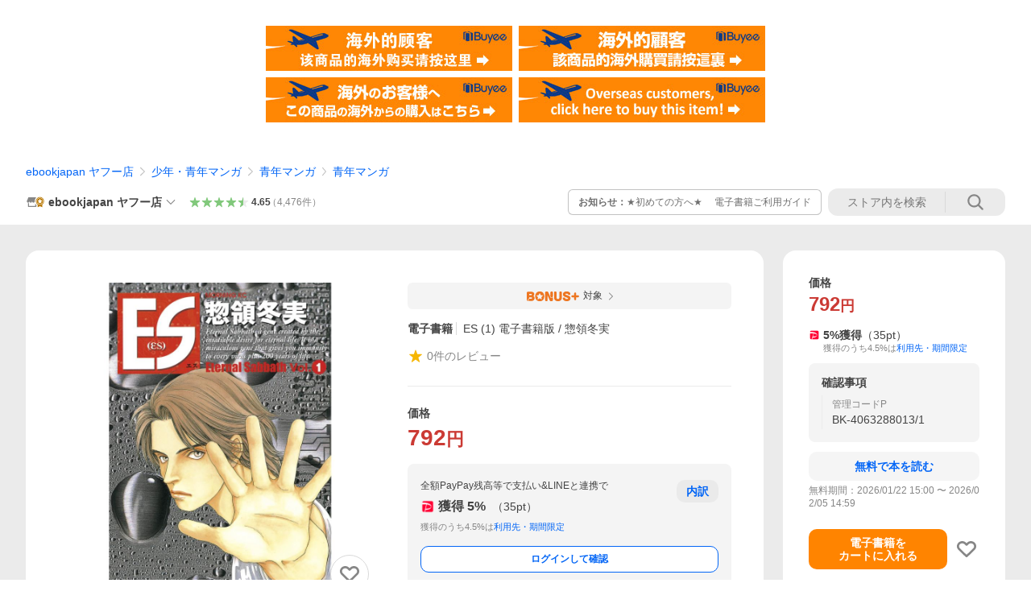

--- FILE ---
content_type: text/html;charset=UTF-8
request_url: https://app.bspace.jp/b-space/nw/front/timeline/ebookjapan/ZmZkZDNlMGEtY2NkNS00YWVjLWEzMjctNTViYjcyYjQyODNi
body_size: 7247
content:
<!DOCTYPE html>
<html lang="ja">

<head>
<script></script>
    <meta charset="UTF-8">
    <meta name="viewport" content="width=device-width">
    <title>高評価レビュータイムライン - ebookjapan</title>
    <link href="https://maxcdn.bootstrapcdn.com/font-awesome/4.7.0/css/font-awesome.min.css" rel="stylesheet" integrity="sha384-wvfXpqpZZVQGK6TAh5PVlGOfQNHSoD2xbE+QkPxCAFlNEevoEH3Sl0sibVcOQVnN" crossorigin="anonymous">
    <link rel="stylesheet" type="text/css" href="/b-space/nw/front/assets/iframe/css/v2/review_design_type_000-602ff2b4b6c701086982272aa019acc0.css">
    <link rel="stylesheet" type="text/css" href="/b-space/nw/front/assets/iframe/css/load_temp-dfdc9160a9935426c57d58f0ee116cbb.css">
    <link rel="stylesheet" type="text/css" href="/b-space/nw/front/assets/iframe/css/vendor/animate.css/3.5.2/animate.min-178b651958ceff556cbc5f355e08bbf1.css">
    
    <script type="text/javascript" src="https://s.yimg.jp/images/shp-delivery/utils/1.0/ptahLinkParamsUpdater.js"></script>
</head>

<body class="prd">
<noscript></noscript>
    <div id="desing_front_module_review" class="front_module_review" data-key="wrapper" data-slide-speed="3000" style="background-color: #FFFFFF;">
        <div class="module_wrapper">
            <div class="module_header" data-key="heading" style="background-color: #FFFFFF; color: #333333;">高評価レビュータイムライン</div>
            <div class="module_body" data-key="container" style="overflow: auto; height: 400px;">
                
                <div class="module_thread_wrap" data-key="review_review" style='display: none;'>
                    <div class="module_thread review_thread fukidashi-right" data-js-key="_right">
                        <div class="module_character_message ">
                            <div class="message_item">
                                <div class="message_item_img" data-key="_item_image">
                                    <a href="https://store.shopping.yahoo.co.jp/ebookjapan/B00160894522.html?sc_i=shp_pc_store_c21timeline" target="_top" title="ハッピーシュガーライフ 公式ファンブック 恋色ライフログ 電子書籍版 / 原作:鍵空とみやき 制作:スクウェア・エニックス" data-action="click" data-href="https://store.shopping.yahoo.co.jp/ebookjapan/B00160894522.html?sc_i=shp_pc_store_c21timeline"><img src="https://item-shopping.c.yimg.jp/i/c/ebookjapan_b00160894522" alt="【"></a>
                                </div>
                                <a href="https://store.shopping.yahoo.co.jp/ebookjapan/B00160894522.html?sc_i=shp_pc_store_c21timeline" class="message_item_name" data-key="_item_name" title="ハッピーシュガーライフ 公式ファンブック 恋色ライフログ 電子書籍版 / 原作:鍵空とみやき 制作:スクウェア・エニックス" target="_top" data-action="click" data-href="https://store.shopping.yahoo.co.jp/ebookjapan/B00160894522.html?sc_i=shp_pc_store_c21timeline">ハッピーシュガーライフ 公式ファンブック 恋色ライフログ 電子書籍版 / 原作:鍵空とみやき 制作:スクウェア・エニックス</a>
                            </div>
                            <div class="message_meta">
                                <span class="review_star_cont rate50" data-key="_review_rate">
                                <span class="review_star1"></span>
                                <span class="review_star2"></span>
                                <span class="review_star3"></span>
                                <span class="review_star4"></span>
                                <span class="review_star5"></span>
                                <span class="review_point"></span>
                                </span>
                                <span class="message_date" data-key="_review_date">2026-01-22 22:33</span>
                            </div>
                            <p class="message_review_title" data-key="_review_title">キャラクターの事がしれて良かったです！…</p>
                            <p class="message_item_text" data-key="_review_desc">キャラクターの事がしれて良かったです！普通のファンブックってかんじです！でも私が勘違いしてて日常系こっちにあるのかと思ってました！日常見たい人2巻買ってください！</p>
                        </div>
                        <div class="module_character">
                            <div class="chara_img">
                                <img src="https://app.bspace.jp/b-space/nw/front/ext-image/b-space/ebookjapan/timeline/g-review_20200902151207.png" data-key="_subject_review_image">
                            </div>
                        </div>
                    </div>
                    
                </div>
                <div class="module_thread_wrap" data-key="review_review" style='display: none;'>
                    <div class="module_thread review_thread fukidashi-right" data-js-key="_right">
                        <div class="module_character_message ">
                            <div class="message_item">
                                <div class="message_item_img" data-key="_item_image">
                                    <a href="https://store.shopping.yahoo.co.jp/ebookjapan/B00020037933.html?sc_i=shp_pc_store_c21timeline" target="_top" title="仮面ライダーSPIRITS (全巻) 電子書籍版 / 原作:石ノ森章太郎 漫画:村枝賢一" data-action="click" data-href="https://store.shopping.yahoo.co.jp/ebookjapan/B00020037933.html?sc_i=shp_pc_store_c21timeline"><img src="https://item-shopping.c.yimg.jp/i/c/ebookjapan_b00020037933" alt="【"></a>
                                </div>
                                <a href="https://store.shopping.yahoo.co.jp/ebookjapan/B00020037933.html?sc_i=shp_pc_store_c21timeline" class="message_item_name" data-key="_item_name" title="仮面ライダーSPIRITS (全巻) 電子書籍版 / 原作:石ノ森章太郎 漫画:村枝賢一" target="_top" data-action="click" data-href="https://store.shopping.yahoo.co.jp/ebookjapan/B00020037933.html?sc_i=shp_pc_store_c21timeline">仮面ライダーSPIRITS (全巻) 電子書籍版 / 原作:石ノ森章太郎 漫画:村枝賢一</a>
                            </div>
                            <div class="message_meta">
                                <span class="review_star_cont rate40" data-key="_review_rate">
                                <span class="review_star1"></span>
                                <span class="review_star2"></span>
                                <span class="review_star3"></span>
                                <span class="review_star4"></span>
                                <span class="review_star5"></span>
                                <span class="review_point"></span>
                                </span>
                                <span class="message_date" data-key="_review_date">2026-01-22 20:22</span>
                            </div>
                            <p class="message_review_title" data-key="_review_title">正月に一気読みするために買いました。懐…</p>
                            <p class="message_item_text" data-key="_review_desc">正月に一気読みするために買いました。
懐かしいですね。読みたい時に読めるのは幸せです。</p>
                        </div>
                        <div class="module_character">
                            <div class="chara_img">
                                <img src="https://app.bspace.jp/b-space/nw/front/ext-image/b-space/ebookjapan/timeline/g-review_20200902151207.png" data-key="_subject_review_image">
                            </div>
                        </div>
                    </div>
                    
                </div>
                <div class="module_thread_wrap" data-key="review_review" style='display: none;'>
                    <div class="module_thread review_thread fukidashi-right" data-js-key="_right">
                        <div class="module_character_message ">
                            <div class="message_item">
                                <div class="message_item_img" data-key="_item_image">
                                    <a href="https://store.shopping.yahoo.co.jp/ebookjapan/B00126283433.html?sc_i=shp_pc_store_c21timeline" target="_top" title="新 仮面ライダーSPIRITS (全巻) 電子書籍版 / 原作:石ノ森章太郎 漫画:村枝賢一" data-action="click" data-href="https://store.shopping.yahoo.co.jp/ebookjapan/B00126283433.html?sc_i=shp_pc_store_c21timeline"><img src="https://item-shopping.c.yimg.jp/i/c/ebookjapan_b00126283433" alt="【"></a>
                                </div>
                                <a href="https://store.shopping.yahoo.co.jp/ebookjapan/B00126283433.html?sc_i=shp_pc_store_c21timeline" class="message_item_name" data-key="_item_name" title="新 仮面ライダーSPIRITS (全巻) 電子書籍版 / 原作:石ノ森章太郎 漫画:村枝賢一" target="_top" data-action="click" data-href="https://store.shopping.yahoo.co.jp/ebookjapan/B00126283433.html?sc_i=shp_pc_store_c21timeline">新 仮面ライダーSPIRITS (全巻) 電子書籍版 / 原作:石ノ森章太郎 漫画:村枝賢一</a>
                            </div>
                            <div class="message_meta">
                                <span class="review_star_cont rate40" data-key="_review_rate">
                                <span class="review_star1"></span>
                                <span class="review_star2"></span>
                                <span class="review_star3"></span>
                                <span class="review_star4"></span>
                                <span class="review_star5"></span>
                                <span class="review_point"></span>
                                </span>
                                <span class="message_date" data-key="_review_date">2026-01-22 20:22</span>
                            </div>
                            <p class="message_review_title" data-key="_review_title">正月に一気読みするために買いました。懐…</p>
                            <p class="message_item_text" data-key="_review_desc">正月に一気読みするために買いました。
懐かしいですね。読みたい時に読めるのは幸せです。</p>
                        </div>
                        <div class="module_character">
                            <div class="chara_img">
                                <img src="https://app.bspace.jp/b-space/nw/front/ext-image/b-space/ebookjapan/timeline/g-review_20200902151207.png" data-key="_subject_review_image">
                            </div>
                        </div>
                    </div>
                    
                </div>
                <div class="module_thread_wrap" data-key="review_review" style='display: none;'>
                    <div class="module_thread review_thread fukidashi-right" data-js-key="_right">
                        <div class="module_character_message ">
                            <div class="message_item">
                                <div class="message_item_img" data-key="_item_image">
                                    <a href="https://store.shopping.yahoo.co.jp/ebookjapan/B00166443195.html?sc_i=shp_pc_store_c21timeline" target="_top" title="人に学び、人に生かす。 電子書籍版 / 著:平石洋介" data-action="click" data-href="https://store.shopping.yahoo.co.jp/ebookjapan/B00166443195.html?sc_i=shp_pc_store_c21timeline"><img src="https://item-shopping.c.yimg.jp/i/c/ebookjapan_b00166443195" alt="【"></a>
                                </div>
                                <a href="https://store.shopping.yahoo.co.jp/ebookjapan/B00166443195.html?sc_i=shp_pc_store_c21timeline" class="message_item_name" data-key="_item_name" title="人に学び、人に生かす。 電子書籍版 / 著:平石洋介" target="_top" data-action="click" data-href="https://store.shopping.yahoo.co.jp/ebookjapan/B00166443195.html?sc_i=shp_pc_store_c21timeline">人に学び、人に生かす。 電子書籍版 / 著:平石洋介</a>
                            </div>
                            <div class="message_meta">
                                <span class="review_star_cont rate50" data-key="_review_rate">
                                <span class="review_star1"></span>
                                <span class="review_star2"></span>
                                <span class="review_star3"></span>
                                <span class="review_star4"></span>
                                <span class="review_star5"></span>
                                <span class="review_point"></span>
                                </span>
                                <span class="message_date" data-key="_review_date">2026-01-22 19:18</span>
                            </div>
                            <p class="message_review_title" data-key="_review_title">選手時代あまり実績を残せていない平石さ…</p>
                            <p class="message_item_text" data-key="_review_desc">選手時代あまり実績を残せていない平石さんが監督までになったので、どんな事を書いているのか気になり購入。人として凄く魅力のある内容で、いつかどこかのチームでまた監督してほしいです。</p>
                        </div>
                        <div class="module_character">
                            <div class="chara_img">
                                <img src="https://app.bspace.jp/b-space/nw/front/ext-image/b-space/ebookjapan/timeline/g-review_20200902151207.png" data-key="_subject_review_image">
                            </div>
                        </div>
                    </div>
                    
                </div>
                <div class="module_thread_wrap" data-key="review_review" style='display: none;'>
                    <div class="module_thread review_thread fukidashi-right" data-js-key="_right">
                        <div class="module_character_message ">
                            <div class="message_item">
                                <div class="message_item_img" data-key="_item_image">
                                    <a href="https://store.shopping.yahoo.co.jp/ebookjapan/B00166130701.html?sc_i=shp_pc_store_c21timeline" target="_top" title="ミリモス・サーガ-末弟王子の転生戦記 (11) 電子書籍版 / 原作:中文字 漫画:奥英樹 キャラクター原案:岩崎美奈子" data-action="click" data-href="https://store.shopping.yahoo.co.jp/ebookjapan/B00166130701.html?sc_i=shp_pc_store_c21timeline"><img src="https://item-shopping.c.yimg.jp/i/c/ebookjapan_b00166130701" alt="【"></a>
                                </div>
                                <a href="https://store.shopping.yahoo.co.jp/ebookjapan/B00166130701.html?sc_i=shp_pc_store_c21timeline" class="message_item_name" data-key="_item_name" title="ミリモス・サーガ-末弟王子の転生戦記 (11) 電子書籍版 / 原作:中文字 漫画:奥英樹 キャラクター原案:岩崎美奈子" target="_top" data-action="click" data-href="https://store.shopping.yahoo.co.jp/ebookjapan/B00166130701.html?sc_i=shp_pc_store_c21timeline">ミリモス・サーガ-末弟王子の転生戦記 (11) 電子書籍版 / 原作:中文字 漫画:奥英樹 キャラクター原案:岩崎美奈子</a>
                            </div>
                            <div class="message_meta">
                                <span class="review_star_cont rate50" data-key="_review_rate">
                                <span class="review_star1"></span>
                                <span class="review_star2"></span>
                                <span class="review_star3"></span>
                                <span class="review_star4"></span>
                                <span class="review_star5"></span>
                                <span class="review_point"></span>
                                </span>
                                <span class="message_date" data-key="_review_date">2026-01-22 17:24</span>
                            </div>
                            <p class="message_review_title" data-key="_review_title">電子書籍は購入と同時に読めるのでよく使…</p>
                            <p class="message_item_text" data-key="_review_desc">電子書籍は購入と同時に読めるのでよく使います。クーポンを使うとさらにお得</p>
                        </div>
                        <div class="module_character">
                            <div class="chara_img">
                                <img src="https://app.bspace.jp/b-space/nw/front/ext-image/b-space/ebookjapan/timeline/g-review_20200902151207.png" data-key="_subject_review_image">
                            </div>
                        </div>
                    </div>
                    
                </div>
                <div class="module_thread_wrap" data-key="review_review" style='display: none;'>
                    <div class="module_thread review_thread fukidashi-right" data-js-key="_right">
                        <div class="module_character_message ">
                            <div class="message_item">
                                <div class="message_item_img" data-key="_item_image">
                                    <a href="https://store.shopping.yahoo.co.jp/ebookjapan/B00020056955.html?sc_i=shp_pc_store_c21timeline" target="_top" title="BLACK BIRD (全巻) 電子書籍版 / 桜小路かのこ" data-action="click" data-href="https://store.shopping.yahoo.co.jp/ebookjapan/B00020056955.html?sc_i=shp_pc_store_c21timeline"><img src="https://item-shopping.c.yimg.jp/i/c/ebookjapan_b00020056955" alt="【"></a>
                                </div>
                                <a href="https://store.shopping.yahoo.co.jp/ebookjapan/B00020056955.html?sc_i=shp_pc_store_c21timeline" class="message_item_name" data-key="_item_name" title="BLACK BIRD (全巻) 電子書籍版 / 桜小路かのこ" target="_top" data-action="click" data-href="https://store.shopping.yahoo.co.jp/ebookjapan/B00020056955.html?sc_i=shp_pc_store_c21timeline">BLACK BIRD (全巻) 電子書籍版 / 桜小路かのこ</a>
                            </div>
                            <div class="message_meta">
                                <span class="review_star_cont rate40" data-key="_review_rate">
                                <span class="review_star1"></span>
                                <span class="review_star2"></span>
                                <span class="review_star3"></span>
                                <span class="review_star4"></span>
                                <span class="review_star5"></span>
                                <span class="review_point"></span>
                                </span>
                                <span class="message_date" data-key="_review_date">2026-01-22 01:06</span>
                            </div>
                            <p class="message_review_title" data-key="_review_title">匡がかっこよくて大好きな漫画です。次作…</p>
                            <p class="message_item_text" data-key="_review_desc">匡がかっこよくて大好きな漫画です。
次作も読みました。</p>
                        </div>
                        <div class="module_character">
                            <div class="chara_img">
                                <img src="https://app.bspace.jp/b-space/nw/front/ext-image/b-space/ebookjapan/timeline/g-review_20200902151207.png" data-key="_subject_review_image">
                            </div>
                        </div>
                    </div>
                    
                </div>
                <div class="module_thread_wrap" data-key="review_review" style='display: none;'>
                    <div class="module_thread review_thread fukidashi-right" data-js-key="_right">
                        <div class="module_character_message ">
                            <div class="message_item">
                                <div class="message_item_img" data-key="_item_image">
                                    <a href="https://store.shopping.yahoo.co.jp/ebookjapan/B00166189906.html?sc_i=shp_pc_store_c21timeline" target="_top" title="高血圧管理・治療ガイドライン2025 電子書籍版 / 編集:日本高血圧学会高血圧管理・治療ガイドライン委員会" data-action="click" data-href="https://store.shopping.yahoo.co.jp/ebookjapan/B00166189906.html?sc_i=shp_pc_store_c21timeline"><img src="https://item-shopping.c.yimg.jp/i/c/ebookjapan_b00166189906" alt="【"></a>
                                </div>
                                <a href="https://store.shopping.yahoo.co.jp/ebookjapan/B00166189906.html?sc_i=shp_pc_store_c21timeline" class="message_item_name" data-key="_item_name" title="高血圧管理・治療ガイドライン2025 電子書籍版 / 編集:日本高血圧学会高血圧管理・治療ガイドライン委員会" target="_top" data-action="click" data-href="https://store.shopping.yahoo.co.jp/ebookjapan/B00166189906.html?sc_i=shp_pc_store_c21timeline">高血圧管理・治療ガイドライン2025 電子書籍版 / 編集:日本高血圧学会高血圧管理・治療ガイドライン委員会</a>
                            </div>
                            <div class="message_meta">
                                <span class="review_star_cont rate50" data-key="_review_rate">
                                <span class="review_star1"></span>
                                <span class="review_star2"></span>
                                <span class="review_star3"></span>
                                <span class="review_star4"></span>
                                <span class="review_star5"></span>
                                <span class="review_point"></span>
                                </span>
                                <span class="message_date" data-key="_review_date">2026-01-21 12:14</span>
                            </div>
                            <p class="message_review_title" data-key="_review_title">迅速にご対応いただきましてありがとうご…</p>
                            <p class="message_item_text" data-key="_review_desc">迅速にご対応いただきましてありがとうございます。とても安心してお取引することができました。信頼できるお店です。</p>
                        </div>
                        <div class="module_character">
                            <div class="chara_img">
                                <img src="https://app.bspace.jp/b-space/nw/front/ext-image/b-space/ebookjapan/timeline/g-review_20200902151207.png" data-key="_subject_review_image">
                            </div>
                        </div>
                    </div>
                    
                </div>
                <div class="module_thread_wrap" data-key="review_review" style='display: none;'>
                    <div class="module_thread review_thread fukidashi-right" data-js-key="_right">
                        <div class="module_character_message ">
                            <div class="message_item">
                                <div class="message_item_img" data-key="_item_image">
                                    <a href="https://store.shopping.yahoo.co.jp/ebookjapan/B00166210232.html?sc_i=shp_pc_store_c21timeline" target="_top" title="ゲッターズ飯田の五星三心占い2026 金のインディアン座 電子書籍版 / ゲッターズ飯田" data-action="click" data-href="https://store.shopping.yahoo.co.jp/ebookjapan/B00166210232.html?sc_i=shp_pc_store_c21timeline"><img src="https://item-shopping.c.yimg.jp/i/c/ebookjapan_b00166210232" alt="【"></a>
                                </div>
                                <a href="https://store.shopping.yahoo.co.jp/ebookjapan/B00166210232.html?sc_i=shp_pc_store_c21timeline" class="message_item_name" data-key="_item_name" title="ゲッターズ飯田の五星三心占い2026 金のインディアン座 電子書籍版 / ゲッターズ飯田" target="_top" data-action="click" data-href="https://store.shopping.yahoo.co.jp/ebookjapan/B00166210232.html?sc_i=shp_pc_store_c21timeline">ゲッターズ飯田の五星三心占い2026 金のインディアン座 電子書籍版 / ゲッターズ飯田</a>
                            </div>
                            <div class="message_meta">
                                <span class="review_star_cont rate50" data-key="_review_rate">
                                <span class="review_star1"></span>
                                <span class="review_star2"></span>
                                <span class="review_star3"></span>
                                <span class="review_star4"></span>
                                <span class="review_star5"></span>
                                <span class="review_point"></span>
                                </span>
                                <span class="message_date" data-key="_review_date">2026-01-21 10:45</span>
                            </div>
                            <p class="message_review_title" data-key="_review_title">とりあえず、やっぱり、毎年買ってしまい…</p>
                            <p class="message_item_text" data-key="_review_desc">とりあえず、やっぱり、毎年買ってしまいます。</p>
                        </div>
                        <div class="module_character">
                            <div class="chara_img">
                                <img src="https://app.bspace.jp/b-space/nw/front/ext-image/b-space/ebookjapan/timeline/g-review_20200902151207.png" data-key="_subject_review_image">
                            </div>
                        </div>
                    </div>
                    
                </div>
                <div class="module_thread_wrap" data-key="review_review" style='display: none;'>
                    <div class="module_thread review_thread fukidashi-right" data-js-key="_right">
                        <div class="module_character_message ">
                            <div class="message_item">
                                <div class="message_item_img" data-key="_item_image">
                                    <a href="https://store.shopping.yahoo.co.jp/ebookjapan/B00164328549.html?sc_i=shp_pc_store_c21timeline" target="_top" title="うちらはマブダチ【電子特典付き】 電子書籍版 / 著者:やまもとりえ" data-action="click" data-href="https://store.shopping.yahoo.co.jp/ebookjapan/B00164328549.html?sc_i=shp_pc_store_c21timeline"><img src="https://item-shopping.c.yimg.jp/i/c/ebookjapan_b00164328549" alt="【"></a>
                                </div>
                                <a href="https://store.shopping.yahoo.co.jp/ebookjapan/B00164328549.html?sc_i=shp_pc_store_c21timeline" class="message_item_name" data-key="_item_name" title="うちらはマブダチ【電子特典付き】 電子書籍版 / 著者:やまもとりえ" target="_top" data-action="click" data-href="https://store.shopping.yahoo.co.jp/ebookjapan/B00164328549.html?sc_i=shp_pc_store_c21timeline">うちらはマブダチ【電子特典付き】 電子書籍版 / 著者:やまもとりえ</a>
                            </div>
                            <div class="message_meta">
                                <span class="review_star_cont rate50" data-key="_review_rate">
                                <span class="review_star1"></span>
                                <span class="review_star2"></span>
                                <span class="review_star3"></span>
                                <span class="review_star4"></span>
                                <span class="review_star5"></span>
                                <span class="review_point"></span>
                                </span>
                                <span class="message_date" data-key="_review_date">2026-01-20 22:15</span>
                            </div>
                            <p class="message_review_title" data-key="_review_title">おもしろかった</p>
                            <p class="message_item_text" data-key="_review_desc">電子書籍版を購入しました。70％オフで少しポイントもあったのでお買い得でした。</p>
                        </div>
                        <div class="module_character">
                            <div class="chara_img">
                                <img src="https://app.bspace.jp/b-space/nw/front/ext-image/b-space/ebookjapan/timeline/g-review_20200902151207.png" data-key="_subject_review_image">
                            </div>
                        </div>
                    </div>
                    
                </div>
                <div class="module_thread_wrap" data-key="review_review" style='display: none;'>
                    <div class="module_thread review_thread fukidashi-right" data-js-key="_right">
                        <div class="module_character_message ">
                            <div class="message_item">
                                <div class="message_item_img" data-key="_item_image">
                                    <a href="https://store.shopping.yahoo.co.jp/ebookjapan/B00164512428.html?sc_i=shp_pc_store_c21timeline" target="_top" title="マリスアングル 電子書籍版 / 誉田哲也(著)" data-action="click" data-href="https://store.shopping.yahoo.co.jp/ebookjapan/B00164512428.html?sc_i=shp_pc_store_c21timeline"><img src="https://item-shopping.c.yimg.jp/i/c/ebookjapan_b00164512428" alt="【"></a>
                                </div>
                                <a href="https://store.shopping.yahoo.co.jp/ebookjapan/B00164512428.html?sc_i=shp_pc_store_c21timeline" class="message_item_name" data-key="_item_name" title="マリスアングル 電子書籍版 / 誉田哲也(著)" target="_top" data-action="click" data-href="https://store.shopping.yahoo.co.jp/ebookjapan/B00164512428.html?sc_i=shp_pc_store_c21timeline">マリスアングル 電子書籍版 / 誉田哲也(著)</a>
                            </div>
                            <div class="message_meta">
                                <span class="review_star_cont rate50" data-key="_review_rate">
                                <span class="review_star1"></span>
                                <span class="review_star2"></span>
                                <span class="review_star3"></span>
                                <span class="review_star4"></span>
                                <span class="review_star5"></span>
                                <span class="review_point"></span>
                                </span>
                                <span class="message_date" data-key="_review_date">2026-01-19 19:43</span>
                            </div>
                            <p class="message_review_title" data-key="_review_title">とても良かったです電子書籍を初めて購入…</p>
                            <p class="message_item_text" data-key="_review_desc">とても良かったです
電子書籍を初めて購入しました</p>
                        </div>
                        <div class="module_character">
                            <div class="chara_img">
                                <img src="https://app.bspace.jp/b-space/nw/front/ext-image/b-space/ebookjapan/timeline/g-review_20200902151207.png" data-key="_subject_review_image">
                            </div>
                        </div>
                    </div>
                    
                </div>
                <div class="module_thread_wrap" data-key="review_review" style='display: none;'>
                    <div class="module_thread review_thread fukidashi-right" data-js-key="_right">
                        <div class="module_character_message ">
                            <div class="message_item">
                                <div class="message_item_img" data-key="_item_image">
                                    <a href="https://store.shopping.yahoo.co.jp/ebookjapan/B00166210239.html?sc_i=shp_pc_store_c21timeline" target="_top" title="ゲッターズ飯田の五星三心占い2026 銀のカメレオン座 電子書籍版 / ゲッターズ飯田" data-action="click" data-href="https://store.shopping.yahoo.co.jp/ebookjapan/B00166210239.html?sc_i=shp_pc_store_c21timeline"><img src="https://item-shopping.c.yimg.jp/i/c/ebookjapan_b00166210239" alt="【"></a>
                                </div>
                                <a href="https://store.shopping.yahoo.co.jp/ebookjapan/B00166210239.html?sc_i=shp_pc_store_c21timeline" class="message_item_name" data-key="_item_name" title="ゲッターズ飯田の五星三心占い2026 銀のカメレオン座 電子書籍版 / ゲッターズ飯田" target="_top" data-action="click" data-href="https://store.shopping.yahoo.co.jp/ebookjapan/B00166210239.html?sc_i=shp_pc_store_c21timeline">ゲッターズ飯田の五星三心占い2026 銀のカメレオン座 電子書籍版 / ゲッターズ飯田</a>
                            </div>
                            <div class="message_meta">
                                <span class="review_star_cont rate50" data-key="_review_rate">
                                <span class="review_star1"></span>
                                <span class="review_star2"></span>
                                <span class="review_star3"></span>
                                <span class="review_star4"></span>
                                <span class="review_star5"></span>
                                <span class="review_point"></span>
                                </span>
                                <span class="message_date" data-key="_review_date">2026-01-18 17:24</span>
                            </div>
                            <p class="message_review_title" data-key="_review_title">楽しみ</p>
                            <p class="message_item_text" data-key="_review_desc">2026年も人生の参考にします。楽しみ😊</p>
                        </div>
                        <div class="module_character">
                            <div class="chara_img">
                                <img src="https://app.bspace.jp/b-space/nw/front/ext-image/b-space/ebookjapan/timeline/g-review_20200902151207.png" data-key="_subject_review_image">
                            </div>
                        </div>
                    </div>
                    
                </div>
                <div class="module_thread_wrap" data-key="review_review" style='display: none;'>
                    <div class="module_thread review_thread fukidashi-right" data-js-key="_right">
                        <div class="module_character_message ">
                            <div class="message_item">
                                <div class="message_item_img" data-key="_item_image">
                                    <a href="https://store.shopping.yahoo.co.jp/ebookjapan/B00122342271.html?sc_i=shp_pc_store_c21timeline" target="_top" title="ふたりソロキャンプ (1〜5巻セット) 電子書籍版 / 出端祐大" data-action="click" data-href="https://store.shopping.yahoo.co.jp/ebookjapan/B00122342271.html?sc_i=shp_pc_store_c21timeline"><img src="https://item-shopping.c.yimg.jp/i/c/ebookjapan_b00122342271" alt="【"></a>
                                </div>
                                <a href="https://store.shopping.yahoo.co.jp/ebookjapan/B00122342271.html?sc_i=shp_pc_store_c21timeline" class="message_item_name" data-key="_item_name" title="ふたりソロキャンプ (1〜5巻セット) 電子書籍版 / 出端祐大" target="_top" data-action="click" data-href="https://store.shopping.yahoo.co.jp/ebookjapan/B00122342271.html?sc_i=shp_pc_store_c21timeline">ふたりソロキャンプ (1〜5巻セット) 電子書籍版 / 出端祐大</a>
                            </div>
                            <div class="message_meta">
                                <span class="review_star_cont rate50" data-key="_review_rate">
                                <span class="review_star1"></span>
                                <span class="review_star2"></span>
                                <span class="review_star3"></span>
                                <span class="review_star4"></span>
                                <span class="review_star5"></span>
                                <span class="review_point"></span>
                                </span>
                                <span class="message_date" data-key="_review_date">2026-01-17 18:12</span>
                            </div>
                            <p class="message_review_title" data-key="_review_title">気になっていた作品でした。内容も面白い…</p>
                            <p class="message_item_text" data-key="_review_desc">気になっていた作品でした。内容も面白いので大満足です。</p>
                        </div>
                        <div class="module_character">
                            <div class="chara_img">
                                <img src="https://app.bspace.jp/b-space/nw/front/ext-image/b-space/ebookjapan/timeline/g-review_20200902151207.png" data-key="_subject_review_image">
                            </div>
                        </div>
                    </div>
                    
                </div>
                <div class="module_thread_wrap" data-key="review_review" style='display: none;'>
                    <div class="module_thread review_thread fukidashi-right" data-js-key="_right">
                        <div class="module_character_message ">
                            <div class="message_item">
                                <div class="message_item_img" data-key="_item_image">
                                    <a href="https://store.shopping.yahoo.co.jp/ebookjapan/B00122654435.html?sc_i=shp_pc_store_c21timeline" target="_top" title="ふたりソロキャンプ (6〜10巻セット) 電子書籍版 / 出端祐大" data-action="click" data-href="https://store.shopping.yahoo.co.jp/ebookjapan/B00122654435.html?sc_i=shp_pc_store_c21timeline"><img src="https://item-shopping.c.yimg.jp/i/c/ebookjapan_b00122654435" alt="【"></a>
                                </div>
                                <a href="https://store.shopping.yahoo.co.jp/ebookjapan/B00122654435.html?sc_i=shp_pc_store_c21timeline" class="message_item_name" data-key="_item_name" title="ふたりソロキャンプ (6〜10巻セット) 電子書籍版 / 出端祐大" target="_top" data-action="click" data-href="https://store.shopping.yahoo.co.jp/ebookjapan/B00122654435.html?sc_i=shp_pc_store_c21timeline">ふたりソロキャンプ (6〜10巻セット) 電子書籍版 / 出端祐大</a>
                            </div>
                            <div class="message_meta">
                                <span class="review_star_cont rate50" data-key="_review_rate">
                                <span class="review_star1"></span>
                                <span class="review_star2"></span>
                                <span class="review_star3"></span>
                                <span class="review_star4"></span>
                                <span class="review_star5"></span>
                                <span class="review_point"></span>
                                </span>
                                <span class="message_date" data-key="_review_date">2026-01-17 18:12</span>
                            </div>
                            <p class="message_review_title" data-key="_review_title">気になっていた作品でした。内容も面白い…</p>
                            <p class="message_item_text" data-key="_review_desc">気になっていた作品でした。内容も面白いので大満足です。</p>
                        </div>
                        <div class="module_character">
                            <div class="chara_img">
                                <img src="https://app.bspace.jp/b-space/nw/front/ext-image/b-space/ebookjapan/timeline/g-review_20200902151207.png" data-key="_subject_review_image">
                            </div>
                        </div>
                    </div>
                    
                </div>
                <div class="module_thread_wrap" data-key="review_review" style='display: none;'>
                    <div class="module_thread review_thread fukidashi-right" data-js-key="_right">
                        <div class="module_character_message ">
                            <div class="message_item">
                                <div class="message_item_img" data-key="_item_image">
                                    <a href="https://store.shopping.yahoo.co.jp/ebookjapan/B00124014240.html?sc_i=shp_pc_store_c21timeline" target="_top" title="ふたりソロキャンプ (11〜15巻セット) 電子書籍版 / 出端祐大" data-action="click" data-href="https://store.shopping.yahoo.co.jp/ebookjapan/B00124014240.html?sc_i=shp_pc_store_c21timeline"><img src="https://item-shopping.c.yimg.jp/i/c/ebookjapan_b00124014240" alt="【"></a>
                                </div>
                                <a href="https://store.shopping.yahoo.co.jp/ebookjapan/B00124014240.html?sc_i=shp_pc_store_c21timeline" class="message_item_name" data-key="_item_name" title="ふたりソロキャンプ (11〜15巻セット) 電子書籍版 / 出端祐大" target="_top" data-action="click" data-href="https://store.shopping.yahoo.co.jp/ebookjapan/B00124014240.html?sc_i=shp_pc_store_c21timeline">ふたりソロキャンプ (11〜15巻セット) 電子書籍版 / 出端祐大</a>
                            </div>
                            <div class="message_meta">
                                <span class="review_star_cont rate50" data-key="_review_rate">
                                <span class="review_star1"></span>
                                <span class="review_star2"></span>
                                <span class="review_star3"></span>
                                <span class="review_star4"></span>
                                <span class="review_star5"></span>
                                <span class="review_point"></span>
                                </span>
                                <span class="message_date" data-key="_review_date">2026-01-17 18:10</span>
                            </div>
                            <p class="message_review_title" data-key="_review_title">気になっていた作品でした。内容も面白い…</p>
                            <p class="message_item_text" data-key="_review_desc">気になっていた作品でした。内容も面白いので大満足です。</p>
                        </div>
                        <div class="module_character">
                            <div class="chara_img">
                                <img src="https://app.bspace.jp/b-space/nw/front/ext-image/b-space/ebookjapan/timeline/g-review_20200902151207.png" data-key="_subject_review_image">
                            </div>
                        </div>
                    </div>
                    
                </div>
                <div class="module_thread_wrap" data-key="review_review" style='display: none;'>
                    <div class="module_thread review_thread fukidashi-right" data-js-key="_right">
                        <div class="module_character_message ">
                            <div class="message_item">
                                <div class="message_item_img" data-key="_item_image">
                                    <a href="https://store.shopping.yahoo.co.jp/ebookjapan/B00125886576.html?sc_i=shp_pc_store_c21timeline" target="_top" title="ふたりソロキャンプ (16〜20巻セット) 電子書籍版 / 出端祐大" data-action="click" data-href="https://store.shopping.yahoo.co.jp/ebookjapan/B00125886576.html?sc_i=shp_pc_store_c21timeline"><img src="https://item-shopping.c.yimg.jp/i/c/ebookjapan_b00125886576" alt="【"></a>
                                </div>
                                <a href="https://store.shopping.yahoo.co.jp/ebookjapan/B00125886576.html?sc_i=shp_pc_store_c21timeline" class="message_item_name" data-key="_item_name" title="ふたりソロキャンプ (16〜20巻セット) 電子書籍版 / 出端祐大" target="_top" data-action="click" data-href="https://store.shopping.yahoo.co.jp/ebookjapan/B00125886576.html?sc_i=shp_pc_store_c21timeline">ふたりソロキャンプ (16〜20巻セット) 電子書籍版 / 出端祐大</a>
                            </div>
                            <div class="message_meta">
                                <span class="review_star_cont rate50" data-key="_review_rate">
                                <span class="review_star1"></span>
                                <span class="review_star2"></span>
                                <span class="review_star3"></span>
                                <span class="review_star4"></span>
                                <span class="review_star5"></span>
                                <span class="review_point"></span>
                                </span>
                                <span class="message_date" data-key="_review_date">2026-01-17 18:10</span>
                            </div>
                            <p class="message_review_title" data-key="_review_title">気になっていた作品でした。内容も面白い…</p>
                            <p class="message_item_text" data-key="_review_desc">気になっていた作品でした。内容も面白いので大満足です。</p>
                        </div>
                        <div class="module_character">
                            <div class="chara_img">
                                <img src="https://app.bspace.jp/b-space/nw/front/ext-image/b-space/ebookjapan/timeline/g-review_20200902151207.png" data-key="_subject_review_image">
                            </div>
                        </div>
                    </div>
                    
                </div>
                <div class="module_thread_wrap" data-key="review_review" style='display: none;'>
                    <div class="module_thread review_thread fukidashi-right" data-js-key="_right">
                        <div class="module_character_message ">
                            <div class="message_item">
                                <div class="message_item_img" data-key="_item_image">
                                    <a href="https://store.shopping.yahoo.co.jp/ebookjapan/B00166095282.html?sc_i=shp_pc_store_c21timeline" target="_top" title="ふたりソロキャンプ (21) 電子書籍版 / 出端祐大" data-action="click" data-href="https://store.shopping.yahoo.co.jp/ebookjapan/B00166095282.html?sc_i=shp_pc_store_c21timeline"><img src="https://item-shopping.c.yimg.jp/i/c/ebookjapan_b00166095282" alt="【"></a>
                                </div>
                                <a href="https://store.shopping.yahoo.co.jp/ebookjapan/B00166095282.html?sc_i=shp_pc_store_c21timeline" class="message_item_name" data-key="_item_name" title="ふたりソロキャンプ (21) 電子書籍版 / 出端祐大" target="_top" data-action="click" data-href="https://store.shopping.yahoo.co.jp/ebookjapan/B00166095282.html?sc_i=shp_pc_store_c21timeline">ふたりソロキャンプ (21) 電子書籍版 / 出端祐大</a>
                            </div>
                            <div class="message_meta">
                                <span class="review_star_cont rate50" data-key="_review_rate">
                                <span class="review_star1"></span>
                                <span class="review_star2"></span>
                                <span class="review_star3"></span>
                                <span class="review_star4"></span>
                                <span class="review_star5"></span>
                                <span class="review_point"></span>
                                </span>
                                <span class="message_date" data-key="_review_date">2026-01-17 18:10</span>
                            </div>
                            <p class="message_review_title" data-key="_review_title">気になっていた作品でした。内容も面白い…</p>
                            <p class="message_item_text" data-key="_review_desc">気になっていた作品でした。内容も面白いので大満足です。</p>
                        </div>
                        <div class="module_character">
                            <div class="chara_img">
                                <img src="https://app.bspace.jp/b-space/nw/front/ext-image/b-space/ebookjapan/timeline/g-review_20200902151207.png" data-key="_subject_review_image">
                            </div>
                        </div>
                    </div>
                    
                </div>
                <div class="module_thread_wrap" data-key="review_review" style='display: none;'>
                    <div class="module_thread review_thread fukidashi-right" data-js-key="_right">
                        <div class="module_character_message ">
                            <div class="message_item">
                                <div class="message_item_img" data-key="_item_image">
                                    <a href="https://store.shopping.yahoo.co.jp/ebookjapan/B00162359570.html?sc_i=shp_pc_store_c21timeline" target="_top" title="100円100文字レシピ つまみを作りたい人に 編 電子書籍版 / 川津幸子" data-action="click" data-href="https://store.shopping.yahoo.co.jp/ebookjapan/B00162359570.html?sc_i=shp_pc_store_c21timeline"><img src="https://item-shopping.c.yimg.jp/i/c/ebookjapan_b00162359570" alt="【"></a>
                                </div>
                                <a href="https://store.shopping.yahoo.co.jp/ebookjapan/B00162359570.html?sc_i=shp_pc_store_c21timeline" class="message_item_name" data-key="_item_name" title="100円100文字レシピ つまみを作りたい人に 編 電子書籍版 / 川津幸子" target="_top" data-action="click" data-href="https://store.shopping.yahoo.co.jp/ebookjapan/B00162359570.html?sc_i=shp_pc_store_c21timeline">100円100文字レシピ つまみを作りたい人に 編 電子書籍版 / 川津幸子</a>
                            </div>
                            <div class="message_meta">
                                <span class="review_star_cont rate40" data-key="_review_rate">
                                <span class="review_star1"></span>
                                <span class="review_star2"></span>
                                <span class="review_star3"></span>
                                <span class="review_star4"></span>
                                <span class="review_star5"></span>
                                <span class="review_point"></span>
                                </span>
                                <span class="message_date" data-key="_review_date">2026-01-17 13:07</span>
                            </div>
                            <p class="message_review_title" data-key="_review_title">料理未経験ならまあ</p>
                            <p class="message_item_text" data-key="_review_desc">ページ数も多くないので、読み切りやすい。
入りとしてはありかなと。</p>
                        </div>
                        <div class="module_character">
                            <div class="chara_img">
                                <img src="https://app.bspace.jp/b-space/nw/front/ext-image/b-space/ebookjapan/timeline/g-review_20200902151207.png" data-key="_subject_review_image">
                            </div>
                        </div>
                    </div>
                    
                </div>
                <div class="module_thread_wrap" data-key="review_review" style='display: none;'>
                    <div class="module_thread review_thread fukidashi-right" data-js-key="_right">
                        <div class="module_character_message ">
                            <div class="message_item">
                                <div class="message_item_img" data-key="_item_image">
                                    <a href="https://store.shopping.yahoo.co.jp/ebookjapan/B00162359569.html?sc_i=shp_pc_store_c21timeline" target="_top" title="100円100文字レシピ これから料理を始める人に 編 電子書籍版 / 川津幸子" data-action="click" data-href="https://store.shopping.yahoo.co.jp/ebookjapan/B00162359569.html?sc_i=shp_pc_store_c21timeline"><img src="https://item-shopping.c.yimg.jp/i/c/ebookjapan_b00162359569" alt="【"></a>
                                </div>
                                <a href="https://store.shopping.yahoo.co.jp/ebookjapan/B00162359569.html?sc_i=shp_pc_store_c21timeline" class="message_item_name" data-key="_item_name" title="100円100文字レシピ これから料理を始める人に 編 電子書籍版 / 川津幸子" target="_top" data-action="click" data-href="https://store.shopping.yahoo.co.jp/ebookjapan/B00162359569.html?sc_i=shp_pc_store_c21timeline">100円100文字レシピ これから料理を始める人に 編 電子書籍版 / 川津幸子</a>
                            </div>
                            <div class="message_meta">
                                <span class="review_star_cont rate40" data-key="_review_rate">
                                <span class="review_star1"></span>
                                <span class="review_star2"></span>
                                <span class="review_star3"></span>
                                <span class="review_star4"></span>
                                <span class="review_star5"></span>
                                <span class="review_point"></span>
                                </span>
                                <span class="message_date" data-key="_review_date">2026-01-17 13:07</span>
                            </div>
                            <p class="message_review_title" data-key="_review_title">料理未経験ならまあ</p>
                            <p class="message_item_text" data-key="_review_desc">ページ数も多くないので、読み切りやすい。
入りとしてはありかなと。</p>
                        </div>
                        <div class="module_character">
                            <div class="chara_img">
                                <img src="https://app.bspace.jp/b-space/nw/front/ext-image/b-space/ebookjapan/timeline/g-review_20200902151207.png" data-key="_subject_review_image">
                            </div>
                        </div>
                    </div>
                    
                </div>
                <div class="module_thread_wrap" data-key="review_review" style='display: none;'>
                    <div class="module_thread review_thread fukidashi-right" data-js-key="_right">
                        <div class="module_character_message ">
                            <div class="message_item">
                                <div class="message_item_img" data-key="_item_image">
                                    <a href="https://store.shopping.yahoo.co.jp/ebookjapan/B00166210230.html?sc_i=shp_pc_store_c21timeline" target="_top" title="ゲッターズ飯田の五星三心占い2026 金の羅針盤座 電子書籍版 / ゲッターズ飯田" data-action="click" data-href="https://store.shopping.yahoo.co.jp/ebookjapan/B00166210230.html?sc_i=shp_pc_store_c21timeline"><img src="https://item-shopping.c.yimg.jp/i/c/ebookjapan_b00166210230" alt="【"></a>
                                </div>
                                <a href="https://store.shopping.yahoo.co.jp/ebookjapan/B00166210230.html?sc_i=shp_pc_store_c21timeline" class="message_item_name" data-key="_item_name" title="ゲッターズ飯田の五星三心占い2026 金の羅針盤座 電子書籍版 / ゲッターズ飯田" target="_top" data-action="click" data-href="https://store.shopping.yahoo.co.jp/ebookjapan/B00166210230.html?sc_i=shp_pc_store_c21timeline">ゲッターズ飯田の五星三心占い2026 金の羅針盤座 電子書籍版 / ゲッターズ飯田</a>
                            </div>
                            <div class="message_meta">
                                <span class="review_star_cont rate50" data-key="_review_rate">
                                <span class="review_star1"></span>
                                <span class="review_star2"></span>
                                <span class="review_star3"></span>
                                <span class="review_star4"></span>
                                <span class="review_star5"></span>
                                <span class="review_point"></span>
                                </span>
                                <span class="message_date" data-key="_review_date">2026-01-15 19:03</span>
                            </div>
                            <p class="message_review_title" data-key="_review_title">始めて電子書籍を購入しました。</p>
                            <p class="message_item_text" data-key="_review_desc">始めて電子版の書籍を購入しました。購入後直ぐに読む事が出来て、PCモニターで見れるため、拡大表示で見れるため、老眼鏡が不要でした。もっと早く電子書籍にしておけば良かったと思いました。書店に行く必要が無いので…いいですね！</p>
                        </div>
                        <div class="module_character">
                            <div class="chara_img">
                                <img src="https://app.bspace.jp/b-space/nw/front/ext-image/b-space/ebookjapan/timeline/g-review_20200902151207.png" data-key="_subject_review_image">
                            </div>
                        </div>
                    </div>
                    
                </div>
                <div class="module_thread_wrap" data-key="review_review" style='display: none;'>
                    <div class="module_thread review_thread fukidashi-right" data-js-key="_right">
                        <div class="module_character_message ">
                            <div class="message_item">
                                <div class="message_item_img" data-key="_item_image">
                                    <a href="https://store.shopping.yahoo.co.jp/ebookjapan/B00160786839.html?sc_i=shp_pc_store_c21timeline" target="_top" title="認知症の看護・介護に役立つ よくわかるパーソン・センタード・ケア(池田書店) 電子書籍版 / 監修:鈴木みずえ" data-action="click" data-href="https://store.shopping.yahoo.co.jp/ebookjapan/B00160786839.html?sc_i=shp_pc_store_c21timeline"><img src="https://item-shopping.c.yimg.jp/i/c/ebookjapan_b00160786839" alt="【"></a>
                                </div>
                                <a href="https://store.shopping.yahoo.co.jp/ebookjapan/B00160786839.html?sc_i=shp_pc_store_c21timeline" class="message_item_name" data-key="_item_name" title="認知症の看護・介護に役立つ よくわかるパーソン・センタード・ケア(池田書店) 電子書籍版 / 監修:鈴木みずえ" target="_top" data-action="click" data-href="https://store.shopping.yahoo.co.jp/ebookjapan/B00160786839.html?sc_i=shp_pc_store_c21timeline">認知症の看護・介護に役立つ よくわかるパーソン・センタード・ケア(池田書店) 電子書籍版 / 監修:鈴木みずえ</a>
                            </div>
                            <div class="message_meta">
                                <span class="review_star_cont rate50" data-key="_review_rate">
                                <span class="review_star1"></span>
                                <span class="review_star2"></span>
                                <span class="review_star3"></span>
                                <span class="review_star4"></span>
                                <span class="review_star5"></span>
                                <span class="review_point"></span>
                                </span>
                                <span class="message_date" data-key="_review_date">2026-01-14 12:08</span>
                            </div>
                            <p class="message_review_title" data-key="_review_title">病棟で統一したケアや関わりをしたいと思…</p>
                            <p class="message_item_text" data-key="_review_desc">病棟で統一したケアや関わりをしたいと思い購入しました。わかりやすく、的確な説明があるのでこの本を選びました。</p>
                        </div>
                        <div class="module_character">
                            <div class="chara_img">
                                <img src="https://app.bspace.jp/b-space/nw/front/ext-image/b-space/ebookjapan/timeline/g-review_20200902151207.png" data-key="_subject_review_image">
                            </div>
                        </div>
                    </div>
                    
                </div>
                <div class="module_thread_wrap" data-key="review_review" style='display: none;'>
                    <div class="module_thread review_thread fukidashi-right" data-js-key="_right">
                        <div class="module_character_message ">
                            <div class="message_item">
                                <div class="message_item_img" data-key="_item_image">
                                    <a href="https://store.shopping.yahoo.co.jp/ebookjapan/B00166200985.html?sc_i=shp_pc_store_c21timeline" target="_top" title="むこうぶち 高レート裏麻雀列伝(64) 電子書籍版 / 著:天獅子悦也" data-action="click" data-href="https://store.shopping.yahoo.co.jp/ebookjapan/B00166200985.html?sc_i=shp_pc_store_c21timeline"><img src="https://item-shopping.c.yimg.jp/i/c/ebookjapan_b00166200985" alt="【"></a>
                                </div>
                                <a href="https://store.shopping.yahoo.co.jp/ebookjapan/B00166200985.html?sc_i=shp_pc_store_c21timeline" class="message_item_name" data-key="_item_name" title="むこうぶち 高レート裏麻雀列伝(64) 電子書籍版 / 著:天獅子悦也" target="_top" data-action="click" data-href="https://store.shopping.yahoo.co.jp/ebookjapan/B00166200985.html?sc_i=shp_pc_store_c21timeline">むこうぶち 高レート裏麻雀列伝(64) 電子書籍版 / 著:天獅子悦也</a>
                            </div>
                            <div class="message_meta">
                                <span class="review_star_cont rate40" data-key="_review_rate">
                                <span class="review_star1"></span>
                                <span class="review_star2"></span>
                                <span class="review_star3"></span>
                                <span class="review_star4"></span>
                                <span class="review_star5"></span>
                                <span class="review_point"></span>
                                </span>
                                <span class="message_date" data-key="_review_date">2026-01-14 11:50</span>
                            </div>
                            <p class="message_review_title" data-key="_review_title">大いなるマンネリ</p>
                            <p class="message_item_text" data-key="_review_desc">同じ設定で、よくここまで続いていると感心。
麻雀ヘビープレイヤーだけれど、
毎回違う展開に、麻雀の奥深さを感じる。
</p>
                        </div>
                        <div class="module_character">
                            <div class="chara_img">
                                <img src="https://app.bspace.jp/b-space/nw/front/ext-image/b-space/ebookjapan/timeline/g-review_20200902151207.png" data-key="_subject_review_image">
                            </div>
                        </div>
                    </div>
                    
                </div>
                <div class="module_thread_wrap" data-key="review_review" style='display: none;'>
                    <div class="module_thread review_thread fukidashi-right" data-js-key="_right">
                        <div class="module_character_message ">
                            <div class="message_item">
                                <div class="message_item_img" data-key="_item_image">
                                    <a href="https://store.shopping.yahoo.co.jp/ebookjapan/B00166210230.html?sc_i=shp_pc_store_c21timeline" target="_top" title="ゲッターズ飯田の五星三心占い2026 金の羅針盤座 電子書籍版 / ゲッターズ飯田" data-action="click" data-href="https://store.shopping.yahoo.co.jp/ebookjapan/B00166210230.html?sc_i=shp_pc_store_c21timeline"><img src="https://item-shopping.c.yimg.jp/i/c/ebookjapan_b00166210230" alt="【"></a>
                                </div>
                                <a href="https://store.shopping.yahoo.co.jp/ebookjapan/B00166210230.html?sc_i=shp_pc_store_c21timeline" class="message_item_name" data-key="_item_name" title="ゲッターズ飯田の五星三心占い2026 金の羅針盤座 電子書籍版 / ゲッターズ飯田" target="_top" data-action="click" data-href="https://store.shopping.yahoo.co.jp/ebookjapan/B00166210230.html?sc_i=shp_pc_store_c21timeline">ゲッターズ飯田の五星三心占い2026 金の羅針盤座 電子書籍版 / ゲッターズ飯田</a>
                            </div>
                            <div class="message_meta">
                                <span class="review_star_cont rate40" data-key="_review_rate">
                                <span class="review_star1"></span>
                                <span class="review_star2"></span>
                                <span class="review_star3"></span>
                                <span class="review_star4"></span>
                                <span class="review_star5"></span>
                                <span class="review_point"></span>
                                </span>
                                <span class="message_date" data-key="_review_date">2026-01-13 23:48</span>
                            </div>
                            <p class="message_review_title" data-key="_review_title">電子と紙どちらか迷います</p>
                            <p class="message_item_text" data-key="_review_desc">電子で買ってみたが、慣れないので、紙のが良かったかもと思っています。ただ持ち運びやすいのはいい。慣れの問題かなと思うので、しばらく使ってみよう</p>
                        </div>
                        <div class="module_character">
                            <div class="chara_img">
                                <img src="https://app.bspace.jp/b-space/nw/front/ext-image/b-space/ebookjapan/timeline/g-review_20200902151207.png" data-key="_subject_review_image">
                            </div>
                        </div>
                    </div>
                    
                </div>
                <div class="module_thread_wrap" data-key="review_review" style='display: none;'>
                    <div class="module_thread review_thread fukidashi-right" data-js-key="_right">
                        <div class="module_character_message ">
                            <div class="message_item">
                                <div class="message_item_img" data-key="_item_image">
                                    <a href="https://store.shopping.yahoo.co.jp/ebookjapan/B00166373406.html?sc_i=shp_pc_store_c21timeline" target="_top" title="崖っぷち令嬢は黒騎士様を惚れさせたい! (3)【イラスト特典付】 電子書籍版 / 漫画:そめちめ 原作:洲央" data-action="click" data-href="https://store.shopping.yahoo.co.jp/ebookjapan/B00166373406.html?sc_i=shp_pc_store_c21timeline"><img src="https://item-shopping.c.yimg.jp/i/c/ebookjapan_b00166373406" alt="【"></a>
                                </div>
                                <a href="https://store.shopping.yahoo.co.jp/ebookjapan/B00166373406.html?sc_i=shp_pc_store_c21timeline" class="message_item_name" data-key="_item_name" title="崖っぷち令嬢は黒騎士様を惚れさせたい! (3)【イラスト特典付】 電子書籍版 / 漫画:そめちめ 原作:洲央" target="_top" data-action="click" data-href="https://store.shopping.yahoo.co.jp/ebookjapan/B00166373406.html?sc_i=shp_pc_store_c21timeline">崖っぷち令嬢は黒騎士様を惚れさせたい! (3)【イラスト特典付】 電子書籍版 / 漫画:そめちめ 原作:洲央</a>
                            </div>
                            <div class="message_meta">
                                <span class="review_star_cont rate50" data-key="_review_rate">
                                <span class="review_star1"></span>
                                <span class="review_star2"></span>
                                <span class="review_star3"></span>
                                <span class="review_star4"></span>
                                <span class="review_star5"></span>
                                <span class="review_point"></span>
                                </span>
                                <span class="message_date" data-key="_review_date">2026-01-13 22:55</span>
                            </div>
                            <p class="message_review_title" data-key="_review_title">2人の道行に幸あれ。</p>
                            <p class="message_item_text" data-key="_review_desc">クラリスの直向きな思いはフロストの心を氷解させ、忌まわしい過去と向き合う事を決めたフロストの決意はヴァイオレットとダリアを突き動かし、そうして沢山の人間の結束がまた新しい未来を気付いていく。崖っぷち令嬢と黒騎士の明日はきっと明るいだろう。</p>
                        </div>
                        <div class="module_character">
                            <div class="chara_img">
                                <img src="https://app.bspace.jp/b-space/nw/front/ext-image/b-space/ebookjapan/timeline/g-review_20200902151207.png" data-key="_subject_review_image">
                            </div>
                        </div>
                    </div>
                    
                </div>
                <div class="module_thread_wrap" data-key="review_review" style='display: none;'>
                    <div class="module_thread review_thread fukidashi-right" data-js-key="_right">
                        <div class="module_character_message ">
                            <div class="message_item">
                                <div class="message_item_img" data-key="_item_image">
                                    <a href="https://store.shopping.yahoo.co.jp/ebookjapan/B00060205768.html?sc_i=shp_pc_store_c21timeline" target="_top" title="懐かしい年への手紙 電子書籍版 / 著:大江健三郎" data-action="click" data-href="https://store.shopping.yahoo.co.jp/ebookjapan/B00060205768.html?sc_i=shp_pc_store_c21timeline"><img src="https://item-shopping.c.yimg.jp/i/c/ebookjapan_b00060205768" alt="【"></a>
                                </div>
                                <a href="https://store.shopping.yahoo.co.jp/ebookjapan/B00060205768.html?sc_i=shp_pc_store_c21timeline" class="message_item_name" data-key="_item_name" title="懐かしい年への手紙 電子書籍版 / 著:大江健三郎" target="_top" data-action="click" data-href="https://store.shopping.yahoo.co.jp/ebookjapan/B00060205768.html?sc_i=shp_pc_store_c21timeline">懐かしい年への手紙 電子書籍版 / 著:大江健三郎</a>
                            </div>
                            <div class="message_meta">
                                <span class="review_star_cont rate50" data-key="_review_rate">
                                <span class="review_star1"></span>
                                <span class="review_star2"></span>
                                <span class="review_star3"></span>
                                <span class="review_star4"></span>
                                <span class="review_star5"></span>
                                <span class="review_point"></span>
                                </span>
                                <span class="message_date" data-key="_review_date">2026-01-13 10:45</span>
                            </div>
                            <p class="message_review_title" data-key="_review_title">・ノーベル文学賞の作品が電子版で読まめ…</p>
                            <p class="message_item_text" data-key="_review_desc">・ノーベル文学賞の作品が電子版で読まめす。
・大江健三郎氏の作品の中では比較的読みやすいと聞いているので、なんとか頑張って最後まで読んでみます。</p>
                        </div>
                        <div class="module_character">
                            <div class="chara_img">
                                <img src="https://app.bspace.jp/b-space/nw/front/ext-image/b-space/ebookjapan/timeline/g-review_20200902151207.png" data-key="_subject_review_image">
                            </div>
                        </div>
                    </div>
                    
                </div>
                <div class="module_thread_wrap" data-key="review_review" style='display: none;'>
                    <div class="module_thread review_thread fukidashi-right" data-js-key="_right">
                        <div class="module_character_message ">
                            <div class="message_item">
                                <div class="message_item_img" data-key="_item_image">
                                    <a href="https://store.shopping.yahoo.co.jp/ebookjapan/B00165782913.html?sc_i=shp_pc_store_c21timeline" target="_top" title="2025年度版 英検2級 過去6回全問題集(音声DL付) 電子書籍版 / 編:旺文社" data-action="click" data-href="https://store.shopping.yahoo.co.jp/ebookjapan/B00165782913.html?sc_i=shp_pc_store_c21timeline"><img src="https://item-shopping.c.yimg.jp/i/c/ebookjapan_b00165782913" alt="【"></a>
                                </div>
                                <a href="https://store.shopping.yahoo.co.jp/ebookjapan/B00165782913.html?sc_i=shp_pc_store_c21timeline" class="message_item_name" data-key="_item_name" title="2025年度版 英検2級 過去6回全問題集(音声DL付) 電子書籍版 / 編:旺文社" target="_top" data-action="click" data-href="https://store.shopping.yahoo.co.jp/ebookjapan/B00165782913.html?sc_i=shp_pc_store_c21timeline">2025年度版 英検2級 過去6回全問題集(音声DL付) 電子書籍版 / 編:旺文社</a>
                            </div>
                            <div class="message_meta">
                                <span class="review_star_cont rate40" data-key="_review_rate">
                                <span class="review_star1"></span>
                                <span class="review_star2"></span>
                                <span class="review_star3"></span>
                                <span class="review_star4"></span>
                                <span class="review_star5"></span>
                                <span class="review_point"></span>
                                </span>
                                <span class="message_date" data-key="_review_date">2026-01-13 08:32</span>
                            </div>
                            <p class="message_review_title" data-key="_review_title">迅速な対応で有難うございました。特に問…</p>
                            <p class="message_item_text" data-key="_review_desc">迅速な対応で有難うございました。特に問題はなく使用しています。</p>
                        </div>
                        <div class="module_character">
                            <div class="chara_img">
                                <img src="https://app.bspace.jp/b-space/nw/front/ext-image/b-space/ebookjapan/timeline/g-review_20200902151207.png" data-key="_subject_review_image">
                            </div>
                        </div>
                    </div>
                    
                </div>
                <div class="module_thread_wrap" data-key="review_review" style='display: none;'>
                    <div class="module_thread review_thread fukidashi-right" data-js-key="_right">
                        <div class="module_character_message ">
                            <div class="message_item">
                                <div class="message_item_img" data-key="_item_image">
                                    <a href="https://store.shopping.yahoo.co.jp/ebookjapan/B00162275459.html?sc_i=shp_pc_store_c21timeline" target="_top" title="シンプルデザインのメンズニット 電子書籍版 / 朝日新聞出版" data-action="click" data-href="https://store.shopping.yahoo.co.jp/ebookjapan/B00162275459.html?sc_i=shp_pc_store_c21timeline"><img src="https://item-shopping.c.yimg.jp/i/c/ebookjapan_b00162275459" alt="【"></a>
                                </div>
                                <a href="https://store.shopping.yahoo.co.jp/ebookjapan/B00162275459.html?sc_i=shp_pc_store_c21timeline" class="message_item_name" data-key="_item_name" title="シンプルデザインのメンズニット 電子書籍版 / 朝日新聞出版" target="_top" data-action="click" data-href="https://store.shopping.yahoo.co.jp/ebookjapan/B00162275459.html?sc_i=shp_pc_store_c21timeline">シンプルデザインのメンズニット 電子書籍版 / 朝日新聞出版</a>
                            </div>
                            <div class="message_meta">
                                <span class="review_star_cont rate50" data-key="_review_rate">
                                <span class="review_star1"></span>
                                <span class="review_star2"></span>
                                <span class="review_star3"></span>
                                <span class="review_star4"></span>
                                <span class="review_star5"></span>
                                <span class="review_point"></span>
                                </span>
                                <span class="message_date" data-key="_review_date">2026-01-13 06:51</span>
                            </div>
                            <p class="message_review_title" data-key="_review_title">書籍で売り切れ。電子で買いました。どれ…</p>
                            <p class="message_item_text" data-key="_review_desc">書籍で売り切れ。
電子で買いました。
どれもシンプルで使いやすいデザインです</p>
                        </div>
                        <div class="module_character">
                            <div class="chara_img">
                                <img src="https://app.bspace.jp/b-space/nw/front/ext-image/b-space/ebookjapan/timeline/g-review_20200902151207.png" data-key="_subject_review_image">
                            </div>
                        </div>
                    </div>
                    
                </div>
                <div class="module_thread_wrap" data-key="review_review" style='display: none;'>
                    <div class="module_thread review_thread fukidashi-right" data-js-key="_right">
                        <div class="module_character_message ">
                            <div class="message_item">
                                <div class="message_item_img" data-key="_item_image">
                                    <a href="https://store.shopping.yahoo.co.jp/ebookjapan/B00166226533.html?sc_i=shp_pc_store_c21timeline" target="_top" title="365日いつからでも始められる! 多肉植物寄せ植え手帖 電子書籍版 / 著:kurumi" data-action="click" data-href="https://store.shopping.yahoo.co.jp/ebookjapan/B00166226533.html?sc_i=shp_pc_store_c21timeline"><img src="https://item-shopping.c.yimg.jp/i/c/ebookjapan_b00166226533" alt="【"></a>
                                </div>
                                <a href="https://store.shopping.yahoo.co.jp/ebookjapan/B00166226533.html?sc_i=shp_pc_store_c21timeline" class="message_item_name" data-key="_item_name" title="365日いつからでも始められる! 多肉植物寄せ植え手帖 電子書籍版 / 著:kurumi" target="_top" data-action="click" data-href="https://store.shopping.yahoo.co.jp/ebookjapan/B00166226533.html?sc_i=shp_pc_store_c21timeline">365日いつからでも始められる! 多肉植物寄せ植え手帖 電子書籍版 / 著:kurumi</a>
                            </div>
                            <div class="message_meta">
                                <span class="review_star_cont rate50" data-key="_review_rate">
                                <span class="review_star1"></span>
                                <span class="review_star2"></span>
                                <span class="review_star3"></span>
                                <span class="review_star4"></span>
                                <span class="review_star5"></span>
                                <span class="review_point"></span>
                                </span>
                                <span class="message_date" data-key="_review_date">2026-01-12 17:02</span>
                            </div>
                            <p class="message_review_title" data-key="_review_title">寄せ植えの参考にとてもなりました。素敵…</p>
                            <p class="message_item_text" data-key="_review_desc">寄せ植えの参考にとてもなりました。
素敵な本にめぐりあえた。</p>
                        </div>
                        <div class="module_character">
                            <div class="chara_img">
                                <img src="https://app.bspace.jp/b-space/nw/front/ext-image/b-space/ebookjapan/timeline/g-review_20200902151207.png" data-key="_subject_review_image">
                            </div>
                        </div>
                    </div>
                    
                </div>
                <div class="module_thread_wrap" data-key="review_review" style='display: none;'>
                    <div class="module_thread review_thread fukidashi-right" data-js-key="_right">
                        <div class="module_character_message ">
                            <div class="message_item">
                                <div class="message_item_img" data-key="_item_image">
                                    <a href="https://store.shopping.yahoo.co.jp/ebookjapan/B00165811356.html?sc_i=shp_pc_store_c21timeline" target="_top" title="スローステップ朔太郎 下 電子書籍版 / 漫画:叶輝 脚本:朝待夜駆" data-action="click" data-href="https://store.shopping.yahoo.co.jp/ebookjapan/B00165811356.html?sc_i=shp_pc_store_c21timeline"><img src="https://item-shopping.c.yimg.jp/i/c/ebookjapan_b00165811356" alt="【"></a>
                                </div>
                                <a href="https://store.shopping.yahoo.co.jp/ebookjapan/B00165811356.html?sc_i=shp_pc_store_c21timeline" class="message_item_name" data-key="_item_name" title="スローステップ朔太郎 下 電子書籍版 / 漫画:叶輝 脚本:朝待夜駆" target="_top" data-action="click" data-href="https://store.shopping.yahoo.co.jp/ebookjapan/B00165811356.html?sc_i=shp_pc_store_c21timeline">スローステップ朔太郎 下 電子書籍版 / 漫画:叶輝 脚本:朝待夜駆</a>
                            </div>
                            <div class="message_meta">
                                <span class="review_star_cont rate50" data-key="_review_rate">
                                <span class="review_star1"></span>
                                <span class="review_star2"></span>
                                <span class="review_star3"></span>
                                <span class="review_star4"></span>
                                <span class="review_star5"></span>
                                <span class="review_point"></span>
                                </span>
                                <span class="message_date" data-key="_review_date">2026-01-12 13:31</span>
                            </div>
                            <p class="message_review_title" data-key="_review_title">感度しました。大変良い作品です。ありが…</p>
                            <p class="message_item_text" data-key="_review_desc">感度しました。大変良い作品です。ありがとうございました</p>
                        </div>
                        <div class="module_character">
                            <div class="chara_img">
                                <img src="https://app.bspace.jp/b-space/nw/front/ext-image/b-space/ebookjapan/timeline/g-review_20200902151207.png" data-key="_subject_review_image">
                            </div>
                        </div>
                    </div>
                    
                </div>
                <div class="module_thread_wrap" data-key="review_review" style='display: none;'>
                    <div class="module_thread review_thread fukidashi-right" data-js-key="_right">
                        <div class="module_character_message ">
                            <div class="message_item">
                                <div class="message_item_img" data-key="_item_image">
                                    <a href="https://store.shopping.yahoo.co.jp/ebookjapan/B00162970268.html?sc_i=shp_pc_store_c21timeline" target="_top" title="株 デイトレードのすごコツ80 電子書籍版 / 著:二階堂重人" data-action="click" data-href="https://store.shopping.yahoo.co.jp/ebookjapan/B00162970268.html?sc_i=shp_pc_store_c21timeline"><img src="https://item-shopping.c.yimg.jp/i/c/ebookjapan_b00162970268" alt="【"></a>
                                </div>
                                <a href="https://store.shopping.yahoo.co.jp/ebookjapan/B00162970268.html?sc_i=shp_pc_store_c21timeline" class="message_item_name" data-key="_item_name" title="株 デイトレードのすごコツ80 電子書籍版 / 著:二階堂重人" target="_top" data-action="click" data-href="https://store.shopping.yahoo.co.jp/ebookjapan/B00162970268.html?sc_i=shp_pc_store_c21timeline">株 デイトレードのすごコツ80 電子書籍版 / 著:二階堂重人</a>
                            </div>
                            <div class="message_meta">
                                <span class="review_star_cont rate50" data-key="_review_rate">
                                <span class="review_star1"></span>
                                <span class="review_star2"></span>
                                <span class="review_star3"></span>
                                <span class="review_star4"></span>
                                <span class="review_star5"></span>
                                <span class="review_point"></span>
                                </span>
                                <span class="message_date" data-key="_review_date">2026-01-11 22:40</span>
                            </div>
                            <p class="message_review_title" data-key="_review_title">凄く詳しく記載され、ためになりました、…</p>
                            <p class="message_item_text" data-key="_review_desc">凄く詳しく記載され、ためになりました、実践に活かしています</p>
                        </div>
                        <div class="module_character">
                            <div class="chara_img">
                                <img src="https://app.bspace.jp/b-space/nw/front/ext-image/b-space/ebookjapan/timeline/g-review_20200902151207.png" data-key="_subject_review_image">
                            </div>
                        </div>
                    </div>
                    
                </div>
                <div class="module_thread_wrap" data-key="review_review" style='display: none;'>
                    <div class="module_thread review_thread fukidashi-right" data-js-key="_right">
                        <div class="module_character_message ">
                            <div class="message_item">
                                <div class="message_item_img" data-key="_item_image">
                                    <a href="https://store.shopping.yahoo.co.jp/ebookjapan/B00165466482.html?sc_i=shp_pc_store_c21timeline" target="_top" title="宿命の子 上 安倍晋三政権クロニクル 電子書籍版 / 船橋洋一" data-action="click" data-href="https://store.shopping.yahoo.co.jp/ebookjapan/B00165466482.html?sc_i=shp_pc_store_c21timeline"><img src="https://item-shopping.c.yimg.jp/i/c/ebookjapan_b00165466482" alt="【"></a>
                                </div>
                                <a href="https://store.shopping.yahoo.co.jp/ebookjapan/B00165466482.html?sc_i=shp_pc_store_c21timeline" class="message_item_name" data-key="_item_name" title="宿命の子 上 安倍晋三政権クロニクル 電子書籍版 / 船橋洋一" target="_top" data-action="click" data-href="https://store.shopping.yahoo.co.jp/ebookjapan/B00165466482.html?sc_i=shp_pc_store_c21timeline">宿命の子 上 安倍晋三政権クロニクル 電子書籍版 / 船橋洋一</a>
                            </div>
                            <div class="message_meta">
                                <span class="review_star_cont rate50" data-key="_review_rate">
                                <span class="review_star1"></span>
                                <span class="review_star2"></span>
                                <span class="review_star3"></span>
                                <span class="review_star4"></span>
                                <span class="review_star5"></span>
                                <span class="review_point"></span>
                                </span>
                                <span class="message_date" data-key="_review_date">2026-01-11 22:38</span>
                            </div>
                            <p class="message_review_title" data-key="_review_title">安倍政権のことが詳しく記載され、何度も…</p>
                            <p class="message_item_text" data-key="_review_desc">安倍政権のことが詳しく記載され、何度も繰り返し読みました、勉強になりました</p>
                        </div>
                        <div class="module_character">
                            <div class="chara_img">
                                <img src="https://app.bspace.jp/b-space/nw/front/ext-image/b-space/ebookjapan/timeline/g-review_20200902151207.png" data-key="_subject_review_image">
                            </div>
                        </div>
                    </div>
                    
                </div>
                
                
            </div>
        </div>
    </div>
    <div data-label="app_scripts">

<script src="//ajax.googleapis.com/ajax/libs/jquery/3.2.1/jquery.min.js"></script>
<script>
var spark = (function(exports) {
  'use strict';

  var CONST = {
      admin: "https://app.bspace.jp/b-space/nw/admin",
      front: "https://app.bspace.jp/b-space/nw/front",
      shopping: "https://store.shopping.yahoo.co.jp",
      agentAdmin: "https://app-agent.bspace.jp/b-space/nw/admin"
  }

  exports.CONST = CONST;

  return exports;
})({});
</script>

<script type="text/javascript" src="/b-space/nw/front/public/common-1ec29a25543386c7dd2c5e848a217c2a.js"></script>
<script type="text/javascript" src="/b-space/nw/front/public/review-40de6c0da2e6d4e58c6b022272532101.js"></script>
<script>
    $(document).ready(function() {
      $('[data-action="click"]').on('click', function(e) {
        var a = e.delegateTarget;
        if(a.dataset['href']) {
          var href = a.dataset['href'];
          var sep = href.indexOf('?') !== -1 ? '&' : '?';
          if(href.indexOf('#') !== -1) {
            a.href = href.split('#')[0] + sep + '_t=' + new Date().getTime() + href.substring(href.indexOf('#'));
          }else {
            a.href = href + sep + '_t=' + new Date().getTime();
          }
        }
      });
      spark.showAnimation();
    });
</script>

</div>
</body>

</html>

--- FILE ---
content_type: text/javascript; charset=UTF-8
request_url: https://yads.yjtag.yahoo.co.jp/tag?s=13978_582531&fr_id=yads_3678733-1&p_elem=PRMB&u=https%3A%2F%2Fstore.shopping.yahoo.co.jp%2Febookjapan%2Fb00060015279.html&pv_ts=1769180904617&cu=https%3A%2F%2Fshopping.yahoo.co.jp%2Fproducts%2F03efa4eb23&suid=6996de25-7799-4610-93cf-879c0b34b4e9
body_size: 799
content:
yadsDispatchDeliverProduct({"dsCode":"13978_582531","patternCode":"13978_582531-617640","outputType":"js_frame","targetID":"PRMB","requestID":"b34443e004f3593bbaff1ee9447f24b1","products":[{"adprodsetCode":"13978_582531-617640-653580","adprodType":3,"adTag":"<script onerror='YJ_YADS.passback()' src='https://yads.yjtag.yahoo.co.jp/yda?adprodset=13978_582531-617640-653580&cb=1769180913888&cu=https%3A%2F%2Fshopping.yahoo.co.jp%2Fproducts%2F03efa4eb23&p_elem=PRMB&pv_id=b34443e004f3593bbaff1ee9447f24b1&suid=6996de25-7799-4610-93cf-879c0b34b4e9&u=https%3A%2F%2Fstore.shopping.yahoo.co.jp%2Febookjapan%2Fb00060015279.html' type='text/javascript'></script>","width":"320","height":"50","iframeFlag":0},{"adprodsetCode":"13978_582531-617640-653581","adprodType":5,"adTag":"<a href=\"https://yahoo.jp/XdAdwI\" target=\"_top\">\n  <img src=\"https://s.yimg.jp/images/listing/deliveryope/jisyakou/202211_donation_320_50.jpg\" width=\"320\" height=\"50\" border=\"0\">\n  </img>\n</a>","width":"320","height":"50"}],"measurable":1,"frameTag":"<div style=\"text-align:center;\"><iframe src=\"https://s.yimg.jp/images/listing/tool/yads/yads-iframe.html?s=13978_582531&fr_id=yads_3678733-1&p_elem=PRMB&u=https%3A%2F%2Fstore.shopping.yahoo.co.jp%2Febookjapan%2Fb00060015279.html&pv_ts=1769180904617&cu=https%3A%2F%2Fshopping.yahoo.co.jp%2Fproducts%2F03efa4eb23&suid=6996de25-7799-4610-93cf-879c0b34b4e9\" style=\"border:none;clear:both;display:block;margin:auto;overflow:hidden\" allowtransparency=\"true\" data-resize-frame=\"true\" frameborder=\"0\" height=\"50\" id=\"yads_3678733-1\" name=\"yads_3678733-1\" scrolling=\"no\" title=\"Ad Content\" width=\"320\" allow=\"fullscreen; attribution-reporting\" allowfullscreen loading=\"eager\" ></iframe></div>"});

--- FILE ---
content_type: application/javascript; charset=utf-8
request_url: https://cdnjs.cloudflare.com/ajax/libs/purl/2.3.1/purl.min.js
body_size: 931
content:
/*! purl v2.3.1 | MIT */
(function(factory){if(typeof define==="function"&&define.amd){define(factory)}else{window.purl=factory()}})(function(){var tag2attr={a:"href",img:"src",form:"action",base:"href",script:"src",iframe:"src",link:"href"},key=["source","protocol","authority","userInfo","user","password","host","port","relative","path","directory","file","query","fragment"],aliases={anchor:"fragment"},parser={strict:/^(?:([^:\/?#]+):)?(?:\/\/((?:(([^:@]*):?([^:@]*))?@)?([^:\/?#]*)(?::(\d*))?))?((((?:[^?#\/]*\/)*)([^?#]*))(?:\?([^#]*))?(?:#(.*))?)/,loose:/^(?:(?![^:@]+:[^:@\/]*@)([^:\/?#.]+):)?(?:\/\/)?((?:(([^:@]*):?([^:@]*))?@)?([^:\/?#]*)(?::(\d*))?)(((\/(?:[^?#](?![^?#\/]*\.[^?#\/.]+(?:[?#]|$)))*\/?)?([^?#\/]*))(?:\?([^#]*))?(?:#(.*))?)/},isint=/^[0-9]+$/;function parseUri(url,strictMode){var str=decodeURI(url),res=parser[strictMode||false?"strict":"loose"].exec(str),uri={attr:{},param:{},seg:{}},i=14;while(i--){uri.attr[key[i]]=res[i]||""}uri.param["query"]=parseString(uri.attr["query"]);uri.param["fragment"]=parseString(uri.attr["fragment"]);uri.seg["path"]=uri.attr.path.replace(/^\/+|\/+$/g,"").split("/");uri.seg["fragment"]=uri.attr.fragment.replace(/^\/+|\/+$/g,"").split("/");uri.attr["base"]=uri.attr.host?(uri.attr.protocol?uri.attr.protocol+"://"+uri.attr.host:uri.attr.host)+(uri.attr.port?":"+uri.attr.port:""):"";return uri}function getAttrName(elm){var tn=elm.tagName;if(typeof tn!=="undefined")return tag2attr[tn.toLowerCase()];return tn}function promote(parent,key){if(parent[key].length===0)return parent[key]={};var t={};for(var i in parent[key])t[i]=parent[key][i];parent[key]=t;return t}function parse(parts,parent,key,val){var part=parts.shift();if(!part){if(isArray(parent[key])){parent[key].push(val)}else if("object"==typeof parent[key]){parent[key]=val}else if("undefined"==typeof parent[key]){parent[key]=val}else{parent[key]=[parent[key],val]}}else{var obj=parent[key]=parent[key]||[];if("]"==part){if(isArray(obj)){if(""!==val)obj.push(val)}else if("object"==typeof obj){obj[keys(obj).length]=val}else{obj=parent[key]=[parent[key],val]}}else if(~part.indexOf("]")){part=part.substr(0,part.length-1);if(!isint.test(part)&&isArray(obj))obj=promote(parent,key);parse(parts,obj,part,val)}else{if(!isint.test(part)&&isArray(obj))obj=promote(parent,key);parse(parts,obj,part,val)}}}function merge(parent,key,val){if(~key.indexOf("]")){var parts=key.split("[");parse(parts,parent,"base",val)}else{if(!isint.test(key)&&isArray(parent.base)){var t={};for(var k in parent.base)t[k]=parent.base[k];parent.base=t}if(key!==""){set(parent.base,key,val)}}return parent}function parseString(str){return reduce(String(str).split(/&|;/),function(ret,pair){try{pair=decodeURIComponent(pair.replace(/\+/g," "))}catch(e){}var eql=pair.indexOf("="),brace=lastBraceInKey(pair),key=pair.substr(0,brace||eql),val=pair.substr(brace||eql,pair.length);val=val.substr(val.indexOf("=")+1,val.length);if(key===""){key=pair;val=""}return merge(ret,key,val)},{base:{}}).base}function set(obj,key,val){var v=obj[key];if(typeof v==="undefined"){obj[key]=val}else if(isArray(v)){v.push(val)}else{obj[key]=[v,val]}}function lastBraceInKey(str){var len=str.length,brace,c;for(var i=0;i<len;++i){c=str[i];if("]"==c)brace=false;if("["==c)brace=true;if("="==c&&!brace)return i}}function reduce(obj,accumulator){var i=0,l=obj.length>>0,curr=arguments[2];while(i<l){if(i in obj)curr=accumulator.call(undefined,curr,obj[i],i,obj);++i}return curr}function isArray(vArg){return Object.prototype.toString.call(vArg)==="[object Array]"}function keys(obj){var key_array=[];for(var prop in obj){if(obj.hasOwnProperty(prop))key_array.push(prop)}return key_array}function purl(url,strictMode){if(arguments.length===1&&url===true){strictMode=true;url=undefined}strictMode=strictMode||false;url=url||window.location.toString();return{data:parseUri(url,strictMode),attr:function(attr){attr=aliases[attr]||attr;return typeof attr!=="undefined"?this.data.attr[attr]:this.data.attr},param:function(param){return typeof param!=="undefined"?this.data.param.query[param]:this.data.param.query},fparam:function(param){return typeof param!=="undefined"?this.data.param.fragment[param]:this.data.param.fragment},segment:function(seg){if(typeof seg==="undefined"){return this.data.seg.path}else{seg=seg<0?this.data.seg.path.length+seg:seg-1;return this.data.seg.path[seg]}},fsegment:function(seg){if(typeof seg==="undefined"){return this.data.seg.fragment}else{seg=seg<0?this.data.seg.fragment.length+seg:seg-1;return this.data.seg.fragment[seg]}}}}purl.jQuery=function($){if($!=null){$.fn.url=function(strictMode){var url="";if(this.length){url=$(this).attr(getAttrName(this[0]))||""}return purl(url,strictMode)};$.url=purl}};purl.jQuery(window.jQuery);return purl});
